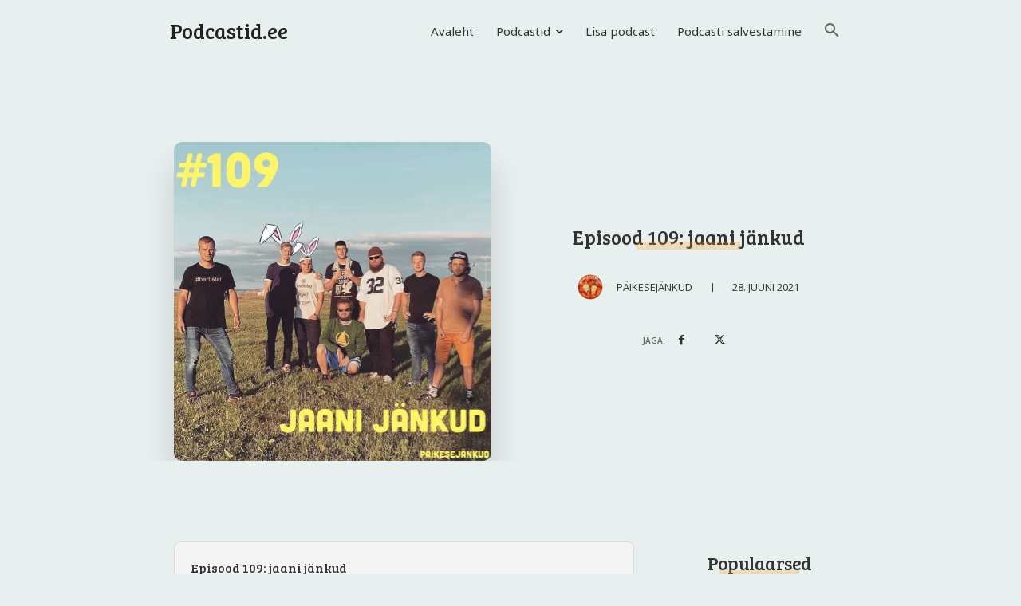

--- FILE ---
content_type: text/html; charset=UTF-8
request_url: https://podcastid.ee/wp-admin/admin-ajax.php?td_theme_name=Newspaper&v=12.6.3
body_size: -419
content:
{"70105":5}

--- FILE ---
content_type: text/html; charset=utf-8
request_url: https://www.google.com/recaptcha/api2/aframe
body_size: 265
content:
<!DOCTYPE HTML><html><head><meta http-equiv="content-type" content="text/html; charset=UTF-8"></head><body><script nonce="7KdNtwo0da4yG0Fx59wMww">/** Anti-fraud and anti-abuse applications only. See google.com/recaptcha */ try{var clients={'sodar':'https://pagead2.googlesyndication.com/pagead/sodar?'};window.addEventListener("message",function(a){try{if(a.source===window.parent){var b=JSON.parse(a.data);var c=clients[b['id']];if(c){var d=document.createElement('img');d.src=c+b['params']+'&rc='+(localStorage.getItem("rc::a")?sessionStorage.getItem("rc::b"):"");window.document.body.appendChild(d);sessionStorage.setItem("rc::e",parseInt(sessionStorage.getItem("rc::e")||0)+1);localStorage.setItem("rc::h",'1768894354352');}}}catch(b){}});window.parent.postMessage("_grecaptcha_ready", "*");}catch(b){}</script></body></html>